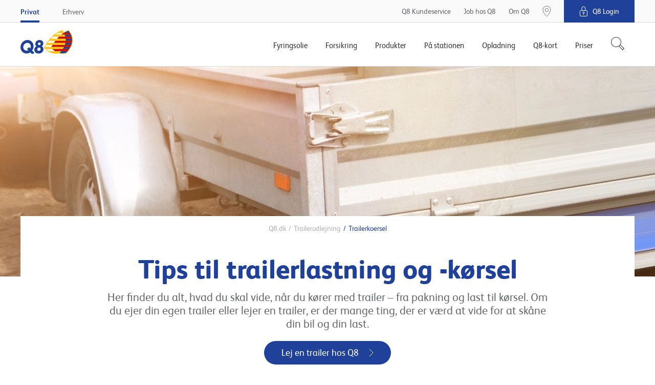

--- FILE ---
content_type: text/html; charset=utf-8
request_url: https://www.q8.dk/trailerudlejning/trailerkoersel/
body_size: 16782
content:

        <!DOCTYPE html>
        <html lang="da">
        <head>
            <meta charset="utf-8">
            <meta http-equiv="X-UA-Compatible" content="IE=edge, chrome=1">
            <meta name="theme-color" content="#fff" />
            <link rel="manifest" href="/manifest-q8.json" />
            <meta name="viewport" content="width=device-width, initial-scale=1, shrink-to-fit=no">

            

		        <meta property="og:url" content="https://www.q8.dk:443/trailerudlejning/trailerkoersel/" />
		        <meta property="og:image" content="https://www.q8.dk:443/~/media/q8/fb/q8-logo.png" />
			<meta name="twitter:title" content="Tips til trailerkørsel"/>
			<meta name="twitter:url" content="https://www.q8.dk:443/trailerudlejning/trailerkoersel/"/>
			<meta name="twitter:image" content="https://www.q8.dk:443/~/media/q8/fb/q8-logo.png"/>
			<meta name="searchTab" content="Consumer"/>
			<meta name="searchCategory" content="None"/>


            <link rel="canonical" href="https://www.q8.dk/trailerudlejning/trailerkoersel/"/>

            <link rel="shortcut icon" href="/Content/gfx/q8/q8.ico">

            

<title>Tips til trailerk&#248;rsel</title>

        <link rel="apple-touch-icon-precomposed" sizes="57x57" href="/Content/gfx/q8/browser/apple-touch-icon-57x57.png" />
        <link rel="apple-touch-icon-precomposed" sizes="114x114" href="/Content/gfx/q8/browser/apple-touch-icon-114x114.png" />
        <link rel="apple-touch-icon-precomposed" sizes="72x72" href="/Content/gfx/q8/browser/apple-touch-icon-72x72.png" />
        <link rel="apple-touch-icon-precomposed" sizes="144x144" href="/Content/gfx/q8/browser/apple-touch-icon-144x144.png" />
        <link rel="apple-touch-icon-precomposed" sizes="60x60" href="/Content/gfx/q8/browser/apple-touch-icon-60x60.png" />
        <link rel="apple-touch-icon-precomposed" sizes="120x120" href="/Content/gfx/q8/browser/apple-touch-icon-120x120.png" />
        <link rel="apple-touch-icon-precomposed" sizes="76x76" href="/Content/gfx/q8/browser/apple-touch-icon-76x76.png" />
        <link rel="apple-touch-icon-precomposed" sizes="152x152" href="/Content/gfx/q8/browser/apple-touch-icon-152x152.png" />
        <link rel="icon" type="image/png" href="/Content/gfx/q8/browser/favicon-196x196.png" sizes="196x196" />
        <link rel="icon" type="image/png" href="/Content/gfx/q8/browser/favicon-96x96.png" sizes="96x96" />
        <link rel="icon" type="image/png" href="/Content/gfx/q8/browser/favicon-32x32.png" sizes="32x32" />
        <link rel="icon" type="image/png" href="/Content/gfx/q8/browser/favicon-16x16.png" sizes="16x16" />
        <link rel="icon" type="image/png" href="/Content/gfx/q8/browser/favicon-128.png" sizes="128x128" />
        <meta name="application-name" content="&nbsp;" />
        <meta name="msapplication-TileColor" content="#FFFFFF" />
        <meta name="msapplication-TileImage" content="/Content/gfx/q8/browser/mstile-144x144.png" />
        <meta name="msapplication-square70x70logo" content="/Content/gfx/q8/browser/mstile-70x70.png" />
        <meta name="msapplication-square150x150logo" content="/Content/gfx/q8/browser/mstile-150x150.png" />
        <meta name="msapplication-wide310x150logo" content="/Content/gfx/q8/browser/mstile-310x150.png" />
        <meta name="msapplication-square310x310logo" content="/Content/gfx/q8/browser/mstile-310x310.png" />



<link href="/Content/assets/q8.fe3192fcda9ba2593d75.css" rel="stylesheet"  />            
            

                    <script id="CookieConsent" src="https://policy.app.cookieinformation.com/uc.js" data-culture="DA" type="text/javascript"></script>


            
            <!-- Flown tracking script start -->
<script>
    window.onerror = function (e, n, a, o, t) { var r = new XMLHttpRequest; return r.open("POST", "https://api.flown.dk/api/tracking/", !0), r.setRequestHeader("Content-Type", "application/json"), r.send(JSON.stringify({ flownTrackingID: "f2755ca2938843c9b917e67d97b9ac58", time: (new Date).getTime(), msg: e, error: t || "No error is available", ua: navigator.userAgent, page: window.location, url: n, lineNo: a, columnNo: o })), !1 };
</script>
<!-- Flown tracking script end -->
<!-- Flown SMT script start -->
<script>
// version: 1.7
if(performance&&performance.getEntriesByType){if(document.documentMode){document.onreadystatechange=function(){"complete"===document.readyState&&setTimeout(function(){var e=performance.getEntriesByType("navigation")[0];e&&upload({serverMeasurements:e,isAsync:!1})},100)};var origOpen=XMLHttpRequest.prototype.open;XMLHttpRequest.prototype.open=function(){this.addEventListener("load",function(){var e=performance.getEntries("resource").filter(function(e){return"xmlhttprequest"===e.initiatorType});e[e.length-1].name===this.responseURL&&-1===e[e.length-1].name.indexOf("serverTiming")&&upload({serverMeasurements:e[e.length-1],isAsync:!0})}),origOpen.apply(this,arguments)}}else if(PerformanceObserver){var syncData={};function truncate(e,t){return e.length>t?e.substr(0,t-1)+"&hellip;":e}var observer=new PerformanceObserver(function(e){e.getEntries().forEach(function(e){if(("xmlhttprequest"===e.initiatorType||"fetch"===e.initiatorType)&&-1===e.name.indexOf("serverTiming")){let t={serverMeasurements:e,isAsync:!0};e.duration>=2e3&&upload(t)}"navigation"===e.entryType&&(syncData.serverMeasurements=e,syncData.isAsync=!1,syncData.serverMeasurements.duration>=2500&&upload(syncData)),"first-contentful-paint"===e.name&&(syncData.FCP=e),"largest-contentful-paint"===e.entryType&&(syncData.LCP={duration:e.duration,element:e.element?truncate(e.element.outerHTML,350):"No Element was passed",entryType:e.entryType,id:e.id,loadTime:e.loadTime,name:e.name,renderTime:e.renderTime||e.startTime,size:e.size,startTime:e.startTime,url:e.url})})});observer.observe({entryTypes:["resource","largest-contentful-paint","paint","navigation"]})}function upload(e){var t={flownSMID:"fe41d5c0dc884954904aeb4700f8bfeb",ua:navigator.userAgent,page:window.location,data:e},n=new XMLHttpRequest;n.open("POST","https://api.flown.dk/api/serverTiming/",!0),n.setRequestHeader("Content-Type","application/json"),n.send(JSON.stringify(t))}}
</script>
<!-- Flown SMT script end -->

            
    <!-- Google Tag Manager -->
    <script>
    (function (w, d, s, l, i) {
        w[l] = w[l] || [];
        w[l].push({
            'gtm.start':
                new Date().getTime(),
            event: 'gtm.js'
        });
        var f = d.getElementsByTagName(s)[0],
            j = d.createElement(s),
            dl = l != 'dataLayer' ? '&l=' + l : '';
        j.async = true;
        j.src =
            'https://www.googletagmanager.com/gtm.js?id=' + i + dl;
        f.parentNode.insertBefore(j, f);
    })(window, document, 'script', 'dataLayer', 'GTM-NDHX4X');
    </script>
    <!-- End Google Tag Manager -->
    <!-- product specific GTM code-->
    <script>
        window.addEventListener('CookieInformationConsentGiven',
            function (event) {
                if (CookieInformation.getConsentGivenFor('cookie_cat_statistic') &&
                    CookieInformation.getConsentGivenFor('cookie_cat_marketing')) {
                    (function () {

                        // see Okq8.Shared.Web\Areas\Shared\Views\ProductCatalog\ProductPageMetaData.cshtml
                        if (window.productDataForGTM) {
                            var event = {
                                ecommerce: {
                                    detail: {
                                        products: [window.productDataForGTM]
                                    }
                                }
                            };
                            console.info('pushing to gtm. Product detail page', event);

                            window.dataLayer.push(event);
                        }

                    })();
                }
            },
            false);
    </script>

            


             

                <meta name="VIcurrentDateTime" content="636952369148893064" />

        </head>
        <body>

        

    <!-- Loading of Google Tag Manager if browser has JS disabled -->
    <noscript>
        <iframe src="//www.googletagmanager.com/ns.html?id=GTM-NDHX4X"
                height="0" width="0" style="display:none;visibility:hidden"></iframe>
    </noscript>


        


<div class="topContainer js-topContainer">
    <header class="primaryHeader js-header" role="banner">
        <div class="primaryHeader-mobileBar">
            <div class="wrapper primaryHeader-wrapper">
                <div class="primaryHeader-mobileBarInner">
                    <a class="primaryHeader-logo" target="_self" href="/">
                    <span class="u-hiddenVisually">Q8.dk</span>
                    </a>

                    <div class="primaryHeader-mobileBarBtnsWrapper">
                        <a href="/paa-stationen/find-tankstation/" class="primaryHeader-btn primaryHeader-btn--station btn btn--clean js-headerStationBtn">
                            <span class="primaryHeader-btnIcon primaryHeader-btnIcon--station"></span>
                            <span class="primaryHeader-btnText">Find n&#230;rmeste station</span>
                        </a>

                        <button type="button" class="primaryHeader-btn primaryHeader-btn--toggle btn btn--clean js-headerToggleBtn">
                            <span class="primaryHeader-btnIcon">
                                <span class="primaryHeader-hamburger">
                                    <span class="primaryHeader-hamburgerInner"></span>
                                </span>
                            </span>
                            <span class="primaryHeader-btnText">Menu</span>
                        </button>
                    </div>
                </div>
            </div>
        </div>
        <div class="primaryHeader-toggleContainer js-headerToggleContainer">
            <div class="primaryHeader-bottom js-navigation">
                <div class="wrapper primaryHeader-wrapper">
                    <div class="primaryHeader-bottomInner">
                        
                        <a href="/" class="primaryHeader-logo u-sm-hidden">
                            <span class="u-hiddenVisually">Q8.dk</span>
                        </a>
                        <nav class="primaryHeader-primaryNav primaryNavigation">

                                <div class="primaryHeader-primaryNavLink primaryNavigation-item js-navigationItem ">
                                    <div class="primaryNavigation-itemInner">
                                            <span class="primaryHeader-primaryNavLinkName js-navigationItemButton">Fyringsolie</span>
                                            <div role="menu" class="primaryNavigation-list primaryNavigation-list--dropdown primaryNavigation-list--nested js-navigationItemList ">
                                                <button class="btn btn--clean primaryNavigation-backButton u-hidden u-sm-block js-navigationBackButton">
                                                    &#8249; Tilbage
                                                </button>
                                                <div role="menuitem" class="primaryNavigation-link primaryNavigation-link--main  ">
                                                        <a  href="/bestil-fyringsolie/"
       target="_self">
        <span>Fyringsolie</span>
    </a>

                                                </div>
                                                        <div role="menuitem" class="primaryNavigation-link  ">
                                                                <a  href="/bestil-fyringsolie/"
       target="_self">
        <span>Bestil fyringsolie</span>
    </a>

                                                        </div>
                                                        <div role="menuitem" class="primaryNavigation-link  ">
                                                                <a  href="/bestil-fyringsolie/priser/"
       target="_blank">
        <span>Fyringsolie priser</span>
    </a>

                                                        </div>
                                                        <div role="menuitem" class="primaryNavigation-link  ">
                                                                <a  href="/bestil-fyringsolie/valg-af-fyringsolie/"
       target="_self">
        <span>Valg af fyringsolie</span>
    </a>

                                                        </div>
                                                        <div role="menuitem" class="primaryNavigation-link  ">
                                                                <a  href="/bestil-fyringsolie/oliefyret/"
       target="_self">
        <span>Oliefyr</span>
    </a>

                                                        </div>
                                                        <div role="menuitem" class="primaryNavigation-link  ">
                                                                <a  href="/bestil-fyringsolie/varmekonto/"
       target="_self">
        <span>Varmekonto</span>
    </a>

                                                        </div>
                                            </div>
                                    </div>
                                </div>
                                <div class="primaryHeader-primaryNavLink primaryNavigation-item js-navigationItem ">
                                    <div class="primaryNavigation-itemInner">
                                            <span class="primaryHeader-primaryNavLinkName js-navigationItemButton">Forsikring</span>
                                            <div role="menu" class="primaryNavigation-list primaryNavigation-list--dropdown primaryNavigation-list--nested js-navigationItemList ">
                                                <button class="btn btn--clean primaryNavigation-backButton u-hidden u-sm-block js-navigationBackButton">
                                                    &#8249; Tilbage
                                                </button>
                                                <div role="menuitem" class="primaryNavigation-link primaryNavigation-link--main  ">
                                                        <a  href="/forsikring/selvrisikodaekning-lowrisq/"
       target="_self">
        <span>Forsikring</span>
    </a>

                                                </div>
                                                        <div role="menuitem" class="primaryNavigation-link  ">
                                                                <a  href="/forsikring/selvrisikodaekning-lowrisq/bestil/"
       target="_blank">
        <span>Bestil LowRisQ forsikring</span>
    </a>

                                                        </div>
                                                        <div role="menuitem" class="primaryNavigation-link  ">
                                                                <a  href="/forsikring/selvrisikodaekning-lowrisq/selvrisikodaekningbil/"
       target="_self">
        <span>LowRisQ Bil</span>
    </a>

                                                        </div>
                                                        <div role="menuitem" class="primaryNavigation-link  ">
                                                                <a  href="/forsikring/selvrisikodaekning-lowrisq/selvrisikodaekningfoerer/"
       target="_self">
        <span>LowRisQ Fører</span>
    </a>

                                                        </div>
                                                        <div role="menuitem" class="primaryNavigation-link  ">
                                                                <a  href="/forsikring/selvrisikodaekning-lowrisq/selvrisikodaekningmotorcykel/"
       target="_self">
        <span>LowRisQ Motorcykel</span>
    </a>

                                                        </div>
                                            </div>
                                    </div>
                                </div>
                                <div class="primaryHeader-primaryNavLink primaryNavigation-item js-navigationItem ">
                                    <div class="primaryNavigation-itemInner">
                                            <span class="primaryHeader-primaryNavLinkName js-navigationItemButton">Produkter</span>
                                            <div role="menu" class="primaryNavigation-list primaryNavigation-list--dropdown primaryNavigation-list--nested js-navigationItemList ">
                                                <button class="btn btn--clean primaryNavigation-backButton u-hidden u-sm-block js-navigationBackButton">
                                                    &#8249; Tilbage
                                                </button>
                                                <div role="menuitem" class="primaryNavigation-link primaryNavigation-link--main  ">
                                                        <a  href="/produkter/"
       target="_self">
        <span>Produkter</span>
    </a>

                                                </div>
                                                        <div role="menuitem" class="primaryNavigation-link  ">
                                                                <a  href="/produkter/bilprodukter/"
       target="_self">
        <span>Bilprodukter</span>
    </a>

                                                        </div>
                                                        <div role="menuitem" class="primaryNavigation-link  ">
                                                                <a  href="/produkter/brands/"
       target="_self">
        <span>Brands</span>
    </a>

                                                        </div>
                                                        <div role="menuitem" class="primaryNavigation-link  ">
                                                                <a  href=""
       target="_self">
        <span>Viskerblade</span>
    </a>

                                                        </div>
                                                        <div role="menuitem" class="primaryNavigation-link  ">
                                                                <a  href="/erhverv/smoreskemaer/"
       target="_blank">
        <span>Olie</span>
    </a>

                                                        </div>
                                                        <div role="menuitem" class="primaryNavigation-link  ">
                                                                <a  href="/produkter/bilprodukter/koler-og-sprinklervaeske/"
       target="_self">
        <span>Køler- og sprinklervæske</span>
    </a>

                                                        </div>
                                                        <div role="menuitem" class="primaryNavigation-link  ">
                                                                <a  href=""
       target="_self">
        <span>Autopærer</span>
    </a>

                                                        </div>
                                            </div>
                                    </div>
                                </div>
                                <div class="primaryHeader-primaryNavLink primaryNavigation-item js-navigationItem ">
                                    <div class="primaryNavigation-itemInner">
                                            <span class="primaryHeader-primaryNavLinkName js-navigationItemButton">På stationen</span>
                                            <div role="menu" class="primaryNavigation-list primaryNavigation-list--dropdown primaryNavigation-list--nested js-navigationItemList ">
                                                <button class="btn btn--clean primaryNavigation-backButton u-hidden u-sm-block js-navigationBackButton">
                                                    &#8249; Tilbage
                                                </button>
                                                <div role="menuitem" class="primaryNavigation-link primaryNavigation-link--main  ">
                                                        <a  href="/paa-stationen/"
       target="_self">
        <span>På stationen</span>
    </a>

                                                </div>
                                                        <div role="menuitem" class="primaryNavigation-link  ">
                                                                <a  href="/paa-stationen/find-tankstation/"
       target="_blank">
        <span>Find tankstation</span>
    </a>

                                                        </div>
                                                        <div role="menuitem" class="primaryNavigation-link  ">
                                                                <a  href="/paa-stationen/starbucks/"
       target="_blank">
        <span>Starbucks hos Q8</span>
    </a>

                                                        </div>
                                                        <div role="menuitem" class="primaryNavigation-link  ">
                                                                <a  href="/paa-stationen/butikken/bagvaerk/"
       target="_blank">
        <span>Friskt bagværk hver dag</span>
    </a>

                                                        </div>
                                                        <div role="menuitem" class="primaryNavigation-link  ">
                                                                <a  href="/paa-stationen/butikken/bestil-online/"
       target="_self">
        <span>Bestil butiksvarer online</span>
    </a>

                                                        </div>
                                                        <div role="menuitem" class="primaryNavigation-link  ">
                                                                <a  href="/paa-stationen/bilvask/"
       target="_self">
        <span>Bilvask</span>
    </a>

                                                        </div>
                                                        <div role="menuitem" class="primaryNavigation-link  ">
                                                                <a  href="/paa-stationen/butikken/"
       target="_self">
        <span>Mad og drikke</span>
    </a>

                                                        </div>
                                                        <div role="menuitem" class="primaryNavigation-link  ">
                                                                <a  href="/paa-stationen/butikken/plantebaserede-maaltider/"
       target="_self">
        <span>Plantebaserede måltider</span>
    </a>

                                                        </div>
                                                        <div role="menuitem" class="primaryNavigation-link  ">
                                                                <a  href="/paa-stationen/braendstof/"
       target="_self">
        <span>Brændstof</span>
    </a>

                                                        </div>
                                                        <div role="menuitem" class="primaryNavigation-link  ">
                                                                <a  href="/opladning-elbil/ladestationer/"
       target="_self">
        <span>Ladestationer</span>
    </a>

                                                        </div>
                                                        <div role="menuitem" class="primaryNavigation-link  ">
                                                                <a  href="/paa-stationen/bilvask/abonnement/"
       target="_self">
        <span>Bilvask på abonnement</span>
    </a>

                                                        </div>
                                                        <div role="menuitem" class="primaryNavigation-link  ">
                                                                <a  href="/paa-stationen/bilpleje/"
       target="_self">
        <span>Bilpleje</span>
    </a>

                                                        </div>
                                                        <div role="menuitem" class="primaryNavigation-link  ">
                                                                <a  href="/paa-stationen/q8-app/"
       target="_blank">
        <span>Q8-appen</span>
    </a>

                                                        </div>
                                                        <div role="menuitem" class="primaryNavigation-link  ">
                                                                <a  href="/paa-stationen/trailerudlejning/"
       target="_self">
        <span>Lej en trailer</span>
    </a>

                                                        </div>
                                            </div>
                                    </div>
                                </div>
                                <div class="primaryHeader-primaryNavLink primaryNavigation-item js-navigationItem ">
                                    <div class="primaryNavigation-itemInner">
                                            <span class="primaryHeader-primaryNavLinkName js-navigationItemButton">Opladning</span>
                                            <div role="menu" class="primaryNavigation-list primaryNavigation-list--dropdown primaryNavigation-list--nested js-navigationItemList ">
                                                <button class="btn btn--clean primaryNavigation-backButton u-hidden u-sm-block js-navigationBackButton">
                                                    &#8249; Tilbage
                                                </button>
                                                <div role="menuitem" class="primaryNavigation-link primaryNavigation-link--main  ">
                                                        <a  href="/opladning-elbil/"
       target="_self">
        <span>Opladning</span>
    </a>

                                                </div>
                                                        <div role="menuitem" class="primaryNavigation-link  ">
                                                                <a  href="/opladning-elbil/bestil-ladeboks/"
       target="_blank">
        <span>Køb eller lej din ladeboks</span>
    </a>

                                                        </div>
                                                        <div role="menuitem" class="primaryNavigation-link  ">
                                                                <a  href="/opladning-elbil/opsaetning-af-ladestander/"
       target="_blank">
        <span>Sådan opsætter vi din ladeboks</span>
    </a>

                                                        </div>
                                                        <div role="menuitem" class="primaryNavigation-link  ">
                                                                <a  href="/opladning-elbil/app-download/"
       target="_blank">
        <span>Hent appen Q8 Opladning</span>
    </a>

                                                        </div>
                                                        <div role="menuitem" class="primaryNavigation-link  ">
                                                                <a  href="/opladning-elbil/ladeboks-til-elbil-hjemme/"
       target="_self">
        <span>Ladeboks hjemme</span>
    </a>

                                                        </div>
                                                        <div role="menuitem" class="primaryNavigation-link  ">
                                                                <a  href="/opladning-elbil/opladning-af-elbil-uden-abonnement/"
       target="_self">
        <span>Oplad uden abonnement</span>
    </a>

                                                        </div>
                                                        <div role="menuitem" class="primaryNavigation-link  ">
                                                                <a  href="/opladning-elbil/ladestationer/"
       target="_blank">
        <span>Ladestationer</span>
    </a>

                                                        </div>
                                                        <div role="menuitem" class="primaryNavigation-link  ">
                                                                <a  href="/opladning-elbil/alt-om-elbiler/"
       target="_self">
        <span>Overvejer du elbil?</span>
    </a>

                                                        </div>
                                                        <div role="menuitem" class="primaryNavigation-link  ">
                                                                <a  href="/opladning-elbil/alt-om-opladning/"
       target="_self">
        <span>Opladning af elbil</span>
    </a>

                                                        </div>
                                            </div>
                                    </div>
                                </div>
                                <div class="primaryHeader-primaryNavLink primaryNavigation-item js-navigationItem ">
                                    <div class="primaryNavigation-itemInner">
                                            <span class="primaryHeader-primaryNavLinkName js-navigationItemButton">Q8-kort</span>
                                            <div role="menu" class="primaryNavigation-list primaryNavigation-list--dropdown primaryNavigation-list--nested js-navigationItemList ">
                                                <button class="btn btn--clean primaryNavigation-backButton u-hidden u-sm-block js-navigationBackButton">
                                                    &#8249; Tilbage
                                                </button>
                                                <div role="menuitem" class="primaryNavigation-link primaryNavigation-link--main  ">
                                                        <a  href="/q8-kundekort/"
       target="_self">
        <span>Q8-kort</span>
    </a>

                                                </div>
                                                        <div role="menuitem" class="primaryNavigation-link  ">
                                                                <a  href="https://www.q8.dk/q8-kundekort/bestil-q8-kundekort/#/?cmpid=8310"
       target="_self">
        <span>Bestil Q8 Kundekort</span>
    </a>

                                                        </div>
                                                        <div role="menuitem" class="primaryNavigation-link  ">
                                                                <a  href="/q8-kundekort/dit-q8-kundekort/"
       target="_blank">
        <span>Dit Q8 Kundekort</span>
    </a>

                                                        </div>
                                                        <div role="menuitem" class="primaryNavigation-link  ">
                                                                <a  href="/q8-login/"
       target="_self">
        <span>Q8 login</span>
    </a>

                                                        </div>
                                                        <div role="menuitem" class="primaryNavigation-link  ">
                                                                <a  href="/q8-kundekort/dit-q8-kundekort/kortservices/"
       target="_self">
        <span>Faktureringsdage & betaling</span>
    </a>

                                                        </div>
                                                        <div role="menuitem" class="primaryNavigation-link  ">
                                                                <a  href="/q8-kundekort/dit-q8-kundekort/aaop/"
       target="_self">
        <span>ÅOP</span>
    </a>

                                                        </div>
                                            </div>
                                    </div>
                                </div>
                                <div class="primaryHeader-primaryNavLink primaryNavigation-item js-navigationItem ">
                                    <div class="primaryNavigation-itemInner">
    <a class="primaryHeader-primaryNavLinkName" href="/priser/"
       target="_self">
        <span>Priser</span>
    </a>
                                    </div>
                                </div>
                        </nav>
                            <div class="js-headerSearch primaryHeader-searchWrapper">
                                <button type="button" class="btn btn--clean primaryHeader-secondaryNavLink--search" aria-label="S&#248;g">
                                    <span class="primaryHeader-searchIcon">
                                        <svg width="27" height="27" fill="#333" xmlns="http://www.w3.org/2000/svg"><path fill-rule="evenodd" clip-rule="evenodd" d="M3.709 16.428c-3.49-3.505-3.49-9.188 0-12.694a8.91 8.91 0 0112.639 0c3.437 3.452 3.49 9.016.157 12.532l-.319.32A8.91 8.91 0 013.71 16.43zm11.576 2.123a9.907 9.907 0 01-12.282-1.414c-3.88-3.897-3.88-10.215 0-14.111a9.905 9.905 0 0114.05 0c3.295 3.308 3.792 8.363 1.492 12.198l7.191 7.223.353.354-.353.355-2.58 2.591-.353.355-.353-.355-7.165-7.196zm1.598-1.247l-.714.718 6.634 6.663 1.875-1.884-6.634-6.662-.824.827a10.272 10.272 0 01-.337.338z" /></svg>
                                    </span>
                                </button>
                                <div class="primaryHeader-search u-sm-hidden" aria-hidden="true">
                                    <div class="wrapper primaryHeader-wrapper">
                                        <form method="GET" action="/soeg/" class="js-headerSearchForm">
                                            <img src="/Content/gfx/shared/sharedTemplates/utility-icons/other/icon-search-big-grey.svg"
                                                 alt=""
                                                 width="43"
                                                 height="43">
                                            <input type="search"
                                                   autocomplete="off"
                                                   name="q"
                                                   class="primaryHeader-searchInput js-headerSearchInput"
                                                   placeholder="Indtast s&#248;geord"
                                                   aria-label="S&#248;g"
                                                   required>
                                            <div class="search-as-you-type-results" data-zeroSearchLabel="Din s&#248;gning gav ingen resultater" data-seeAllResultsLabel="Se alle resultater">
                                                <ul></ul>
                                            </div>
                                        </form>
                                        <div class="primaryHeader-search-links">
                                                <ul>
                                                    <li class="headline" id="Mestsøgte">
                                                        
                                                        Mest søgte
                                                    </li>
                                                        <li>
                                                            <a href="/erhverv/smoreskemaer/" target="Custom">
                                                            <span>
                                                                Smøreskema
                                                            </span>
                                                            </a>
                                                        </li>
                                                        <li>
                                                            <a href="https://www.q8.dk/paa-stationen/braendstof/">
                                                            <span>
                                                                GoEasy
                                                            </span>
                                                            </a>
                                                        </li>
                                                        <li>
                                                            <a href="https://www.q8.dk/trailerudlejning/">
                                                            <span>
                                                                Trailerudlejning
                                                            </span>
                                                            </a>
                                                        </li>
                                                        <li>
                                                            <a href="https://www.q8.dk/job-hos-q8/">
                                                            <span>
                                                                Job hos Q8
                                                            </span>
                                                            </a>
                                                        </li>
                                                        <li>
                                                            <a href="https://www.q8.dk/paa-stationen/starbucks/">
                                                            <span>
                                                                Kaffe
                                                            </span>
                                                            </a>
                                                        </li>
                                                </ul>
                                                <ul>
                                                    <li class="headline" id="Genveje">
                                                        
                                                        Genveje
                                                    </li>
                                                        <li>
                                                            <a href="https://www.q8.dk/bestil-fyringsolie/">
                                                            <span>
                                                                Bestil fyringsolie
                                                            </span>
                                                            </a>
                                                        </li>
                                                        <li>
                                                            <a href="https://www.q8.dk/paa-stationen/find-tankstation/">
                                                            <span>
                                                                Find station
                                                            </span>
                                                            </a>
                                                        </li>
                                                        <li>
                                                            <a href="https://www.q8.dk/forsikring/selvrisikodaekning-lowrisq/">
                                                            <span>
                                                                LowRisQ forsikring
                                                            </span>
                                                            </a>
                                                        </li>
                                                        <li>
                                                            <a href="https://www.q8.dk/q8-kundekort/">
                                                            <span>
                                                                Q8 Kundekort
                                                            </span>
                                                            </a>
                                                        </li>
                                                        <li>
                                                            <a href="https://www.q8.dk/paa-stationen/tilbud/">
                                                            <span>
                                                                Månedens tilbud
                                                            </span>
                                                            </a>
                                                        </li>
                                                </ul>
                                                <ul>
                                                    <li class="headline" id="Fåsvarpådinespørgsmål">
                                                                <span class="icon icon-headset icon--grey"></span>

                                                        Få svar på dine spørgsmål
                                                    </li>
                                                        <li>
                                                            <a href="https://www.q8.dk/q8-kundeservice/#/dit-q8-kort/spaerring-af-dit-q8-kort">
                                                            <span>
                                                                Hvordan spærrer jeg mit kort
                                                            </span>
                                                            </a>
                                                        </li>
                                                        <li>
                                                            <a href="https://www.q8.dk/q8-kundeservice/#/dit-q8-kort/nyt-q8-kort">
                                                            <span>
                                                                Hvor bestiller jeg en ny version af mit Q8 kort?
                                                            </span>
                                                            </a>
                                                        </li>
                                                        <li>
                                                            <a href="https://www.q8.dk/q8-kundeservice/#/dit-q8-kort/din-faktura">
                                                            <span>
                                                                Hvor kan jeg se min faktura og kontoudtog? 
                                                            </span>
                                                            </a>
                                                        </li>
                                                        <li>
                                                            <a href="https://www.q8.dk/q8-kundeservice/#/dit-q8-kort/din-pinkode">
                                                            <span>
                                                                Kan jeg selv vælge min pinkode?
                                                            </span>
                                                            </a>
                                                        </li>
                                                        <li>
                                                            <a href="https://www.q8.dk/q8-kundeservice/#/q8-lowrisq-forsikring/generelt-om-q8-lowrisq-forsikring">
                                                            <span>
                                                                Hvad er en Q8 LowRisQ Forsikring?
                                                            </span>
                                                            </a>
                                                        </li>
                                                </ul>
                                        </div>
                                    </div>
                                </div>
                            </div>
                        <nav class="primaryHeader-secondaryNav primaryHeader-secondaryNav--service u-hidden u-sm-flex">
    <a class="primaryHeader-secondaryNavLink primaryHeader-secondaryNavItem" href="/q8-kundeservice/"
       target="_self">
        <span>Q8 Kundeservice</span>
    </a>
    <a class="primaryHeader-secondaryNavLink primaryHeader-secondaryNavItem" href="/job-hos-q8/"
       target="_self">
        <span>Job hos Q8</span>
    </a>
    <a class="primaryHeader-secondaryNavLink primaryHeader-secondaryNavItem" href="/om-q8/"
       target="_self">
        <span>Om Q8</span>
    </a>
                        </nav>
                    </div>
                </div>
            </div>
            <div class="primaryHeader-top">
                    <div class="primaryHeader-search js-headerSearch" aria-hidden="true">
                        <div class="wrapper primaryHeader-wrapper">
                            <form method="GET" action="/soeg/" class="js-headerSearchForm">
                                <input type="search"
                                       autocomplete="off"
                                       name="q"
                                       class="primaryHeader-searchInput js-headerSearchInput"
                                       placeholder="Indtast s&#248;geord"
                                       aria-label="S&#248;g"
                                       required>
                            </form>
                        </div>
                    </div>
                <div class="wrapper primaryHeader-wrapper">
                    <div class="primaryHeader-topInner">
                            <nav class="primaryHeader-secondaryNav">
<a href="/" class="primaryHeader-secondaryNavLink primaryHeader-secondaryNavLink--department is-active" data-id="{7A173CB0-3F2F-4CAF-9B7F-AA5B3C741A98}" target="_self">Privat</a><a href="/erhverv/" class="primaryHeader-secondaryNavLink primaryHeader-secondaryNavLink--department" data-id="{30C7856D-B002-43BF-A406-652CDF22B66C}" target="_self">Erhverv</a>                            </nav>

                        <nav class="primaryHeader-secondaryNav primaryHeader-secondaryNav--service u-sm-hidden">
    <a class="primaryHeader-secondaryNavLink primaryHeader-secondaryNavItem" href="/q8-kundeservice/"
       target="_self">
        <span>Q8 Kundeservice</span>
    </a>
    <a class="primaryHeader-secondaryNavLink primaryHeader-secondaryNavItem" href="/job-hos-q8/"
       target="_self">
        <span>Job hos Q8</span>
    </a>
    <a class="primaryHeader-secondaryNavLink primaryHeader-secondaryNavItem" href="/om-q8/"
       target="_self">
        <span>Om Q8</span>
    </a>

                                <a href="/paa-stationen/find-tankstation/" target="_self" class="primaryHeader-secondaryNavLink primaryHeader-secondaryNavLink--pin primaryHeader-secondaryNavItem primaryHeader-secondaryNavItem--noMargin u-sm-hidden">
                                    <img src="/Content/gfx/shared/sharedTemplates/utility-icons/other/icon-pin-desktop.svg" height="22">
                                </a>
                        </nav>
                            <div class="login primaryHeader-secondaryNavItem primaryHeader-secondaryNavItem--noMargin primaryHeader-secondaryNavItem--marginLeft">
                                <span class="login-header">
                                    <img src="/Content/gfx/shared/sharedTemplates/utility-icons/other/icon-lock-white.svg" alt="" class="login-icon">
                                    Q8 Login
                                </span>
                                <nav class="login-nav">
                                        <a href="https://erhverv.q8.dk" class="login-navLink" target="_blank">Log ind Erhverv</a>
                                        <a href="https://mit.q8.dk" class="login-navLink" target="_blank">Log ind Privat</a>
                                        <a href="https://iaccount.q8.com/ids/login.aspx" class="login-navLink" target="_blank">iAccount - IDS</a>
                                </nav>
                            </div>

                    </div>
                </div>
            </div>
        </div>
    </header>

    
</div>







<script type="application/ld+json">
    {
    "@context": "https://schema.org",
    "@type": "WebSite",
    "url": "https://www.q8.dk/",
    "potentialAction": {
    "@type": "SearchAction",
    "target": "https://www.q8.dk/soeg/#/?q={search_term_string}",
    "query-input": "required name=search_term_string"
    }
    }
</script>

        <main class="mainContainer" role="main">
            



            <!-- If <c>Model.Item</c> is <c>null</c> the rendering data source is missing (not published).
     This especially happens when a content editor sets a SharedTemplates module as not publishable, even though this module is part of the final page layout.
     To prevent a fatal page error, we just omit showing the content of this module to the end-user all together -->
    <!-- Start rendering: base content -->
            <article 
                class="shared-module hero-image columns-one"
                style="background-image: url(&#39;/~/media/hero-17/50slapvogn52slapvognmatthero.jpg?la=da&#39;)" data-expandButtonColorClass=""  
                data-paroller-factor=0.3
            >
                <div class="inside-wrapper">
                    <div class="crate-container">
                        <!-- Start placeholder: crates -->
                        
                        <!-- End placeholder: crates -->
                    </div>
                </div>
            </article>
    <!-- End rendering: base content -->
<!-- If <c>Model.Item</c> is <c>null</c> the rendering data source is missing (not published).
     This especially happens when a content editor sets a SharedTemplates module as not publishable, even though this module is part of the final page layout.
     To prevent a fatal page error, we just omit showing the content of this module to the end-user all together -->
    <!-- Start rendering: base content -->
            <article 
                class="shared-module no-height clean clean-bottom columns-one bg-color-white"
                style="" data-expandButtonColorClass=""  
                
            >
                <div class="inside-wrapper">
                    <div class="crate-container">
                        <!-- Start placeholder: crates -->
                        
    <!-- Start rendering: MainContent -->
    <div class="crate center-text hero-top horizontal-divider"
         style=""
         
         campaignTrackingId="">

            <ul class="breadcrumb">
                <li class="u-inlineBlock ">

                    <a class="btn--clean" href="/">
                        <span class="u-sm-hidden">Q8.dk</span>
                            <span class="u-hidden u-sm-inlineBlock">...</span>
                    </a>

                        <a class="wide-click u-hidden u-sm-inlineBlock" href="/"></a>

                    <span >/</span>
                </li>
                <li class="u-inlineBlock ">

                    <a class="btn--clean" href="/trailerudlejning/">
                        <span >Trailerudlejning</span>
                    </a>


                    <span class="blue">/</span>
                </li>


                <li class="u-inlineBlock">
                    <p>Trailerkoersel</p>
                </li>
            </ul>

        <div class="crate-content bg-color-white">
            <div class="image-wrapper u-flexOrderFirst">
                

<div class="image  empty">
</div>
            </div>

            
    <div class="text   clean-bottom ">
        
    <div class="headline">
<h1>Tips til trailerlastning og -kørsel</h1>                        <h4>Her finder du alt, hvad du skal vide, når du kører med trailer – fra pakning og last til kørsel. Om du ejer din egen trailer eller lejer en trailer, er der mange ting, der er værd at vide for at skåne din bil og din last.</h4>    </div>

        
    </div>


                <div class="bottom-wrapper u-textCenter">
                    

<a class="btn btn-primary" target="_self" href="/trailerudlejning/">Lej en trailer hos Q8</a>

                </div>

        </div>
    </div>
    <!-- End rendering: MainContent -->



                        <!-- End placeholder: crates -->
                    </div>
                </div>
            </article>
    <!-- End rendering: base content -->
<!-- If <c>Model.Item</c> is <c>null</c> the rendering data source is missing (not published).
     This especially happens when a content editor sets a SharedTemplates module as not publishable, even though this module is part of the final page layout.
     To prevent a fatal page error, we just omit showing the content of this module to the end-user all together -->
    <!-- Start rendering: base content -->
            <article 
                class="shared-module no-height clean-top clean-bottom columns-one narrow-grid bg-color-light-grey"
                style="" data-expandButtonColorClass=""  
                
            >
                <div class="inside-wrapper">
                    <div class="crate-container">
                        <!-- Start placeholder: crates -->
                        
    <!-- Start rendering: MainContent -->
    <div class="crate center-crate center-text"
         style=""
         
         campaignTrackingId="">


        <div class="crate-content">
            <div class="image-wrapper u-flexOrderFirst">
                

<div class="image  empty">
</div>
            </div>

            
    <div class="text    ">
        
    <div class="headline">
        <h2>Ofte stillede spørgsmål</h2>                    </div>

        <p>Vi har samlet en kort liste med sp&oslash;rgsm&aring;l og svar, der giver dig et godt overblik i forhold til sikker k&oslash;rsel med trailer.&nbsp;</p>

    </div>



        </div>
    </div>
    <!-- End rendering: MainContent -->


<!-- Start rendering: Accordion -->
<div class="crate accordion">
    <ul class="crate-content">
        <!-- Start rendering: AccordionElement -->
<li class="accordion-item">
    <button aria-expanded="false" aria-controls="hvor-hurtigt">Hvor hurtigt m&#229; jeg k&#248;re med trailer? </button>
    <div id="hvor-hurtigt" class="accordion-item-content">
        <p><p>N&aring;r du k&oslash;rer med anh&aelig;nger (trailer) p&aring; bilen, s&aring; g&aelig;lder der andre fartgr&aelig;nser, end n&aring;r du k&oslash;rer rundt p&aring; normal vis uden anh&aelig;nger. Det er selvf&oslash;lgelig for din egen og medbilisters skyld.&nbsp;<br>
Du skal is&aelig;r bide m&aelig;rke i, at hastighederne for k&oslash;rsel med trailer er lavere p&aring; motorvejene.&nbsp;</p>
<p><strong>Fra januar 2020 g&aelig;lder disse fartgr&aelig;nser for k&oslash;rsel med anh&aelig;nger:</strong></p>
<ul>
    <li><strong>Motortrafikvej og landevej:</strong> 80 km/t.</li>
    <li><strong>Motorvej:</strong> 80 km/t</li>
    <li><strong>I byomr&aring;der:</strong> 50 km/t</li>
</ul>
<p>Er der omr&aring;der, hvor man lokalt har fastsat lavere fartgr&aelig;nser, skal du naturligvis f&oslash;lge disse gr&aelig;nser &ndash; b&aring;de med og uden anh&aelig;nger.&nbsp;</p>
<p>&nbsp;</p>
<p><strong>Vi opfordrer til, at du altid tjekker den g&aelig;ldende lovgivning om trailerk&oslash;rsel, f&oslash;r du lejer en trailer.</strong></p></p>
    </div>
</li>
<!-- End rendering: AccordionElement --><!-- Start rendering: AccordionElement -->
<li class="accordion-item">
    <button aria-expanded="false" aria-controls="hvad-maa-jeg-koere-med">Hvad m&#229; jeg k&#248;re med i en trailer? </button>
    <div id="hvad-maa-jeg-koere-med" class="accordion-item-content">
        <p><p>N&aring;r du lejer en trailer hos os, m&aring; du i princippet transportere, hvad du har lyst til. Du skal naturligvis f&oslash;lge lovgivningen, og din last ikke &oslash;del&aelig;gger elementer p&aring; udlejningstraileren. Vi vil derfor anbefale, at du for eksempel grundigt forsegler alle flydende v&aelig;sker, som maling og lign.</p>
<p>Husk at pakke trailer-indholdet omhyggeligt, s&aring; dine ting ikke v&aelig;lter rundt og bliver &oslash;delagt, n&aring;r du k&oslash;rer.</p>
<p>&nbsp;</p>
<p><strong>Vi opfordrer til, at du altid tjekker den g&aelig;ldende lovgivning om trailerk&oslash;rsel, f&oslash;r du lejer en trailer.</strong></p></p>
    </div>
</li>
<!-- End rendering: AccordionElement --><!-- Start rendering: AccordionElement -->
<li class="accordion-item">
    <button aria-expanded="false" aria-controls="hvor-stor-en-trailer">Hvor stor en trailer m&#229; jeg k&#248;re med?</button>
    <div id="hvor-stor-en-trailer" class="accordion-item-content">
        <p><p>En trailer m&aring; <strong>h&oslash;jest v&aelig;re 255 cm bred</strong> (vores udlejningstrailere har bredde mellem 128 cm op til 159 cm). Den m&aring; dog h&oslash;jest v&aelig;re 70 cm bredere end din bil &ndash; 35 cm p&aring; hver side af bilen.</p>
<p>En trailer/anh&aelig;nger til personbil m&aring; maksimum v&aelig;re <strong>12 meter lang</strong> &ndash; inklusiv din last. Og den samlede l&aelig;ngde af din bil + trailer m&aring; ikke overskride 18,75 meter.</p>
<p>H&oslash;jden p&aring; din last og traileren m&aring; maksimum v&aelig;re <strong>4 meter m&aring;lt fra jorden</strong>.&nbsp;</p>
<p>&nbsp;</p>
<p><strong>Vi opfordrer til, at du altid tjekker den g&aelig;ldende lovgivning om trailerk&oslash;rsel, f&oslash;r du lejer en trailer.</strong></p></p>
    </div>
</li>
<!-- End rendering: AccordionElement --><!-- Start rendering: AccordionElement -->
<li class="accordion-item">
    <button aria-expanded="false" aria-controls="hvilken-trailertype">Hvilken trailer m&#229; jeg k&#248;re med? </button>
    <div id="hvilken-trailertype" class="accordion-item-content">
        <p><p>Har du et almindeligt B-K&oslash;rekort, m&aring; du altid k&oslash;re med trailers med en v&aelig;gt p&aring; 750 kg eller derunder. Du m&aring; ogs&aring; k&oslash;re med enhver anden trailer, hvis bilens og trailerens tilladte totalv&aelig;gt samlet ikke overstiger 3.500 kg. </p>
<p>Det er muligt at udvide sit almindelige k&oslash;rekort til et B+ k&oslash;rekort, hvoraf det samlede vogntog m&aring; v&aelig;re op til 4250 kg, uanset trailerens v&aelig;gt.</p>
<p>&Oslash;nsker du at k&oslash;re med trailer over B-k&oslash;rekortets og B+ -k&oslash;rekortets begr&aelig;nsning, skal du have et trailerk&oslash;rekort (B/E). I dette tilf&aelig;lde kan du k&oslash;re med et samlet vogntog p&aring; 7.000 kg, hvoraf trailerens v&aelig;gt ikke m&aring; overstige 3.500 kg.</p>
<p>&nbsp;</p>
<p><strong>Vi opfordrer til, at du altid tjekker den g&aelig;ldende lovgivning om trailerk&oslash;rsel, f&oslash;r du lejer en trailer.</strong></p></p>
    </div>
</li>
<!-- End rendering: AccordionElement --><!-- Start rendering: AccordionElement -->
<li class="accordion-item">
    <button aria-expanded="false" aria-controls="hvor-stor-en-last">Hvor langt m&#229; lasten stikke ud over trailerkanten?</button>
    <div id="hvor-stor-en-last" class="accordion-item-content">
        <p><p>Der er er ikke specifikke regler for, hvor langt din last m&aring; stikke ud over trailerkanten. Men der er regler for, hvordan du g&oslash;r andre bilister opm&aelig;rksom, at lasten stikker ud over kanten.&nbsp;</p>
<p>Stikker noget af lasten <strong>en meter ud fra trailerkanten</strong>, skal du markere de l&aelig;ngste ting med fx en lys klud eller p&aring; anden vis tydeligg&oslash;re, hvor langt lasten stikker ud.</p>
<p>K&oslash;rer du med lasten i m&oslash;rke skal du oplyse lasten med en lygte, der lyser r&oslash;dt, s&aring; bilister kan se, lasten stikker bagud.</p>
<p>Stikker lasten mere end <strong>to meter ud fra bagkanten</strong> skal du stadig markere lasten og bruge lygte. Men du skal yderligere have en medpassager med, som kan guide dig i fx vejkryds og andre mere vanskelige omr&aring;der og samtidig advare andre bilister.&nbsp; &nbsp;</p>
<p>&nbsp;</p>
<p><strong>Vi opfordrer til, at du altid tjekker den g&aelig;ldende lovgivning om trailerk&oslash;rsel, f&oslash;r du lejer en trailer.</strong></p></p>
    </div>
</li>
<!-- End rendering: AccordionElement -->
    </ul>
</div>
<!-- End rendering: Accordion -->

                        <!-- End placeholder: crates -->
                    </div>
                </div>
            </article>
    <!-- End rendering: base content -->
<!-- If <c>Model.Item</c> is <c>null</c> the rendering data source is missing (not published).
     This especially happens when a content editor sets a SharedTemplates module as not publishable, even though this module is part of the final page layout.
     To prevent a fatal page error, we just omit showing the content of this module to the end-user all together -->
    <!-- Start rendering: base content -->
            <article 
                class="shared-module no-height clean-top columns-three equal-height"
                style="background-image: url(&#39;/~/media/backgrounds/baggrundsfoto_ii.jpg?la=da&#39;)" data-expandButtonColorClass=""  
                
            >
                <div class="inside-wrapper">
                    <div class="crate-container">
                        <!-- Start placeholder: crates -->
                        
    <!-- Start rendering: MainContent -->
    <div class="crate column-wide"
         style=""
         
         campaignTrackingId="">


        <div class="crate-content">
            <div class="image-wrapper u-flexOrderFirst">
                

<div class="image  empty">
</div>
            </div>

            
    <div class="text   clean-bottom no-width">
        
    <div class="headline">
        <h2>Pak traileren smart</h2>                    </div>

        <p>Pak s&aring; let som muligt, n&aring;r du k&oslash;rer en trailer. S&oslash;rg for, at du har stropper, handsker og alt andet v&aelig;rkt&oslash;j til f.eks. v&aelig;re i stand til at l&oslash;sne st&oslash;ttehjulet.&nbsp;</p>
    </div>



        </div>
    </div>
    <!-- End rendering: MainContent -->



    <!-- Start rendering: MainContent -->
    <div class="crate "
         style=""
         
         campaignTrackingId="">


        <div class="crate-content bg-color-light-grey">
            <div class="image-wrapper u-flexOrderFirst">
                

<div class="image  empty">
</div>
            </div>

            
    <div class="text    ">
        
    <div class="headline">
                <h3>Kugletryk</h3>            </div>

        <p>Det er vigtigt at have kugletrykket for &oslash;je. Et for h&oslash;jt kugletryk nedtrykker bagenden af ​​bilen, hvilket betyder, at dine forhjul f&aring;r d&aring;rligere f&aelig;ste. Dette vil s&aelig;rligt v&aelig;re et problem for forhjulsdrevne biler. For lavt kugletryk f&aring;r den bageste del til at l&oslash;ftes, og hvilket is&aelig;r er et problem for baghjulstr&aelig;kkende biler.</p>
    </div>



        </div>
    </div>
    <!-- End rendering: MainContent -->



    <!-- Start rendering: MainContent -->
    <div class="crate "
         style=""
         
         campaignTrackingId="">


        <div class="crate-content bg-color-light-grey">
            <div class="image-wrapper u-flexOrderFirst">
                

<div class="image  empty">
</div>
            </div>

            
    <div class="text    ">
        
    <div class="headline">
                <h3>Lastsikring </h3>            </div>

        <p>Hvis du ofte k&oslash;rer med trailer, er det godt at investere i nogle gode stropper, net, skridsikre m&aring;tter, l&aring;sest&aelig;nger og andre lastsikringsanordninger.&nbsp;</p>
    </div>


                <div class="bottom-wrapper u-textLeft">
                    

<a class="btn btn-secondary" target="_self" href="/produkter/bilprodukter/trailer/">Se vores trailertilbehør</a>

                </div>

        </div>
    </div>
    <!-- End rendering: MainContent -->



    <!-- Start rendering: MainContent -->
    <div class="crate "
         style=""
         
         campaignTrackingId="">


        <div class="crate-content bg-color-light-grey">
            <div class="image-wrapper u-flexOrderFirst">
                

<div class="image  empty">
</div>
            </div>

            
    <div class="text    ">
        
    <div class="headline">
                <h3>Overlæsset trailer</h3>            </div>

        <p>Det er aldrig godt at k&oslash;re med en overl&aelig;sset trailer. P&aring; den ene side er vejgrebet st&aelig;rkt forringet, og p&aring; den anden side kan det v&aelig;re dyrt. Det koster 75 kr. pr. procent i overv&aelig;gt til f&oslash;reren af bilen og/eller 150 kr. pr. procent overv&aelig;gt til ejeren af bilen, hvortil der rundes op til n&aelig;rmeste 500. Dertil till&aelig;gges 300 kr. pr. gentagelse af overtr&aelig;delsen.&nbsp;&nbsp;</p>
    </div>



        </div>
    </div>
    <!-- End rendering: MainContent -->



                        <!-- End placeholder: crates -->
                    </div>
                </div>
            </article>
    <!-- End rendering: base content -->
<!-- If <c>Model.Item</c> is <c>null</c> the rendering data source is missing (not published).
     This especially happens when a content editor sets a SharedTemplates module as not publishable, even though this module is part of the final page layout.
     To prevent a fatal page error, we just omit showing the content of this module to the end-user all together -->
    <!-- Start rendering: base content -->
            <article 
                class="shared-module no-height columns-two bg-color-light-grey equal-height"
                style="" data-expandButtonColorClass=""  
                
            >
                <div class="inside-wrapper">
                    <div class="crate-container">
                        <!-- Start placeholder: crates -->
                        
    <!-- Start rendering: MainContent -->
    <div class="crate center-text column-wide"
         style=""
         
         campaignTrackingId="">


        <div class="crate-content">
            <div class="image-wrapper u-flexOrderFirst">
                

<div class="image  empty">
</div>
            </div>

            
    <div class="text   clean-bottom ">
        
    <div class="headline">
        <h2>Hurtige tips til trailerkørsel</h2>                    </div>

        
    </div>



        </div>
    </div>
    <!-- End rendering: MainContent -->



    <!-- Start rendering: MainContent -->
    <div class="crate "
         style=""
         
         campaignTrackingId="">


        <div class="crate-content bg-color-white">
            <div class="image-wrapper u-flexOrderFirst">
                

<div class="image  empty">
</div>
            </div>

            
    <div class="text    ">
        
    <div class="headline">
        <h2>Bakke med trailer</h2>                    </div>

        <p>Hold i bunden af ​​rattet, n&aring;r du bakker med en trailer, s&aring; vil traileren svinge i samme retning, som du drejer p&aring; rattet. N&aring;r du drejer til h&oslash;jre, g&aring;r sl&aelig;bet til h&oslash;jre. Husk ogs&aring;, at det absolut bedste tip, n&aring;r man bakker med en trailer er at tage det stille og roligt.</p>
    </div>



        </div>
    </div>
    <!-- End rendering: MainContent -->



    <!-- Start rendering: MainContent -->
    <div class="crate "
         style=""
         
         campaignTrackingId="">


        <div class="crate-content bg-color-white">
            <div class="image-wrapper u-flexOrderFirst">
                

<div class="image  empty">
</div>
            </div>

            
    <div class="text    ">
        
    <div class="headline">
        <h2>Bremse med trailer</h2>                    </div>

        <p>N&aring;r du k&oslash;rer med en trailer og skal bremse, skal du f&oslash;rst og fremmest bare slippe gassen. Hvis du er n&oslash;dt til at bremse, skal du g&oslash;re det i en s&aring; lige linje som muligt. P&aring; den m&aring;de f&aring;r du mest kontrol over, hvad der foreg&aring;r bag dig.</p>
    </div>



        </div>
    </div>
    <!-- End rendering: MainContent -->



    <!-- Start rendering: MainContent -->
    <div class="crate center-text column-wide"
         style=""
         
         campaignTrackingId="">


        <div class="crate-content">
            <div class="image-wrapper u-flexOrderFirst">
                

<div class="image  empty">
</div>
            </div>

            
    <div class="text   clean-bottom no-width">
        
    <div class="headline">
                <h3>Hvis du får bremset for hårdt</h3>            </div>

        <p>Er uheldet ude og du f&aring;r bremset eller drejet for h&aring;rdt med en trailer, kan det der kaldes<em> Foldeknivsprincippet</em>&nbsp;ske. Dette sker, n&aring;r hjulene p&aring; traileren l&aring;ses, og at bil og trailer foldes. Den bedste m&aring;de at komme ud af foldeknivsprincippet i tilf&aelig;lde af kraftig bremsning er at give bremsen og accelerere.</p>
<p>For at ikke l&aring;se traileren, mens du bakker, skal du pr&oslash;ve at bakke lidt ad gangen. Hvis du bem&aelig;rker, at traileren drejer i den forkerte retning, kan du k&oslash;re frem og pr&oslash;ve igen.</p>
    </div>



        </div>
    </div>
    <!-- End rendering: MainContent -->



                        <!-- End placeholder: crates -->
                    </div>
                </div>
            </article>
    <!-- End rendering: base content -->
<!-- If <c>Model.Item</c> is <c>null</c> the rendering data source is missing (not published).
     This especially happens when a content editor sets a SharedTemplates module as not publishable, even though this module is part of the final page layout.
     To prevent a fatal page error, we just omit showing the content of this module to the end-user all together -->
    <!-- Start rendering: base content -->
            <article 
                class="shared-module no-height columns-one brand-element brand-element--middle-left bg-color-white"
                style="" data-expandButtonColorClass=""  
                
            >
                <div class="inside-wrapper">
                    <div class="crate-container">
                        <!-- Start placeholder: crates -->
                        
    <!-- Start rendering: MainContent -->
    <div class="crate "
         style=""
         
         campaignTrackingId="">


        <div class="crate-content">
            <div class="image-wrapper u-flexOrderFirst">
                

<div class="image  empty">
</div>
            </div>

            
    <div class="text    ">
        
    <div class="headline">
        <h2><br> Inden du kører med trailer</h2>                    </div>

        <p>F&oslash;r du k&oslash;rer med en trailer, skal du s&oslash;rge for, at alt er i orden. Ellers risikerer du at tabe traileren og f&aring; en b&oslash;de.</p>
<p>Her er en liste over nogle ting, du skal huske p&aring;, inden du k&oslash;rer:</p>
<ol>
    <li>N&aring;r du fastg&oslash;r koblingen til kuglen, skal du kunne h&oslash;re et klik.</li>
    <li>Husk at fastg&oslash;re sikkerhedstr&aring;den i l&oslash;kken under bilen.</li>
    <li>S&oslash;rg for, at str&oslash;mkablet mellem traileren og bilen fungerer. Dette g&oslash;r du ved at kontrollere, at blinklys, bremse- og baglygter fungerer p&aring; traileren inden afgang.</li>
    <li>Til sidst tr&aelig;kker du st&oslash;ttehjulet op og sikrer det grundigt inden afgang.</li>
</ol>
    </div>



        </div>
    </div>
    <!-- End rendering: MainContent -->



                        <!-- End placeholder: crates -->
                    </div>
                </div>
            </article>
    <!-- End rendering: base content -->
<!-- If <c>Model.Item</c> is <c>null</c> the rendering data source is missing (not published).
     This especially happens when a content editor sets a SharedTemplates module as not publishable, even though this module is part of the final page layout.
     To prevent a fatal page error, we just omit showing the content of this module to the end-user all together -->
    <!-- Start rendering: base content -->
            <article 
                class="shared-module no-height clean-top columns-three narrow-grid vertical-align"
                style="" data-expandButtonColorClass=""  
                
            >
                <div class="inside-wrapper">
                    <div class="crate-container">
                        <!-- Start placeholder: crates -->
                        
    <!-- Start rendering: MainContent -->
    <div class="crate "
         style=""
         
         campaignTrackingId="">


        <div class="crate-content">
            <div class="image-wrapper u-flexOrderFirst">
                

<div class="image image-autofit ">
<img src="/~/media/bilder_bilwiki/dack.png?la=da&amp;mw=1440" alt="" /></div>
            </div>

            



        </div>
    </div>
    <!-- End rendering: MainContent -->



    <!-- Start rendering: MainContent -->
    <div class="crate span-two"
         style=""
         
         campaignTrackingId="">


        <div class="crate-content">
            <div class="image-wrapper u-flexOrderFirst">
                

<div class="image  empty">
</div>
            </div>

            
    <div class="text    ">
        
    <div class="headline">
        <h2>Justér dit dæktryk, når du kører med trailer</h2>                    </div>

        <p>Hvis du k&oslash;rer en tung last i bilen, med en trailer eller campingvogn, skal du altid h&aelig;ve d&aelig;ktrykket let. Dette resulterer i lavere br&aelig;ndstofforbrug, j&aelig;vnere d&aelig;kslitage og bedre vejgreb. Hvis du er usikker, skal du se i din brugsanvisning.</p>
    </div>



        </div>
    </div>
    <!-- End rendering: MainContent -->



                        <!-- End placeholder: crates -->
                    </div>
                </div>
            </article>
    <!-- End rendering: base content -->
<!-- If <c>Model.Item</c> is <c>null</c> the rendering data source is missing (not published).
     This especially happens when a content editor sets a SharedTemplates module as not publishable, even though this module is part of the final page layout.
     To prevent a fatal page error, we just omit showing the content of this module to the end-user all together -->
    <!-- Start rendering: base content -->
            <article 
                class="shared-module clean columns-four equal-height"
                style="background-image: url(&#39;/~/media/background-patterns/pattern-landscape.png?h=800&amp;amp;la=da&amp;amp;w=1440&#39;)" data-expandButtonColorClass=""  
                
            >
                <div class="inside-wrapper">
                    <div class="crate-container">
                        <!-- Start placeholder: crates -->
                        




<!-- Start rendering: Products -->
	<div class="crate column-wide center-text">
		<div class="crate-content text-light">
            <div class="text">
                <div class="headline">
                    <h2>Udvalgt trailertilbeh&#248;r fra Q8</h2>
                </div>
            </div>
		</div>
	</div>

	<div class="crate product-new ">
		<div class="crate-content bg-color-white">
			<div class="image product-image">
				<img src="/~/media/produktbilder/dk-bilder-2017/7313222002923.png?h=150&amp;w=150" alt="Bagagestrop 1 meter 2-pak">
			</div>
			<div class="text product-text">
				<div class="product-text-top">
					<h3 class="product-name">Bagagestrop 1 meter 2-pak</h3>
				</div>
				<div class="product-text-bottom">
					<p class="product-priceBlock">
kr. 39,95					</p>
					<p class="product-buttonBlock">
						<a href="/produkter/bilprodukter/trailer/bagagestrop-1-meter-2-pak/" class="btn btn-primary product-btn">
							<span class="product-mobileHidden">Se mere her</span>
						</a>
					</p>
				</div>
			</div>
		</div>
	</div>
	<div class="crate product-new ">
		<div class="crate-content bg-color-white">
			<div class="image product-image">
				<img src="/~/media/produktbilder/dk-bilder-2017/7313222002701.png?h=150&amp;w=150" alt="Bagagestrop 0,6 meter 2-pak">
			</div>
			<div class="text product-text">
				<div class="product-text-top">
					<h3 class="product-name">Bagagestrop 0,6 meter 2-pak</h3>
				</div>
				<div class="product-text-bottom">
					<p class="product-priceBlock">
kr. 29,95					</p>
					<p class="product-buttonBlock">
						<a href="/produkter/bilprodukter/trailer/bagagestrop-06-meter-2-pak/" class="btn btn-primary product-btn">
							<span class="product-mobileHidden">Se mere her</span>
						</a>
					</p>
				</div>
			</div>
		</div>
	</div>

	<div class="crate column-wide">
		<div class="crate-content">
            <div class="link-more text-light">
                <a class="link-arrow" title="te" href="/produkter/" target="_self">Se alle produkter</a>
            </div>
		</div>
	</div>
<!-- End rendering: Products -->
                        <!-- End placeholder: crates -->
                    </div>
                </div>
            </article>
    <!-- End rendering: base content -->

        </main>



        



        

    <footer class="primaryFooter">
    <div class="primaryFooter-primaryNavigation js-footerNavigation">
        <div class="wrapper">
            <div class="primaryFooter-primaryNavigationInner">
                <div class="grid">

                             <div class="primaryFooter-primaryNavGridCell grid-cell u-size1of3 u-sm-sizeFull">
                                 <div class="primaryFooter-primaryNavWrapper">
                                     <nav class="primaryFooter-primaryNav">
                                             <div class="primaryFooter-primaryNavTitle js-footerNavigationTitle">
                                                 Popul&#230;rt
                                             </div>

                                         <div class="primaryFooter-primaryNavItems js-footerNavigationItems">
                                                     <a href="/trailerudlejning/" class="primaryFooter-primaryNavItem" target="_self">
                                                         Lej en trailer
                                                     </a>
                                                     <a href="/paa-stationen/bilvask/" class="primaryFooter-primaryNavItem" target="_self">
                                                         Bilvask
                                                     </a>
                                                     <a href="/priser/" class="primaryFooter-primaryNavItem" target="_self">
                                                         Priser
                                                     </a>
                                                     <a href="/opladning-elbil/" class="primaryFooter-primaryNavItem" target="_self">
                                                         Opladning af elbil
                                                     </a>
                                                     <a href="/paa-stationen/find-tankstation/" class="primaryFooter-primaryNavItem" target="_self">
                                                         Find tankstation
                                                     </a>
                                         </div>
                                     </nav>
                                 </div>
                             </div>
                             <div class="primaryFooter-primaryNavGridCell grid-cell u-size1of3 u-sm-sizeFull">
                                 <div class="primaryFooter-primaryNavWrapper">
                                     <nav class="primaryFooter-primaryNav">
                                             <div class="primaryFooter-primaryNavTitle js-footerNavigationTitle">
                                                 Om Q8
                                             </div>

                                         <div class="primaryFooter-primaryNavItems js-footerNavigationItems">
                                                     <a href="/om-q8/" class="primaryFooter-primaryNavItem" target="_self">
                                                         Om os
                                                     </a>
                                                     <a href="/om-q8/baeredygtighed/" class="primaryFooter-primaryNavItem" target="_self">
                                                         B&#230;redygtighed
                                                     </a>
                                                     <a href="/om-q8/presse/" class="primaryFooter-primaryNavItem" target="_self">
                                                         Presse
                                                     </a>
                                                     <a href="/job-hos-q8/" class="primaryFooter-primaryNavItem" target="_self">
                                                         Job hos Q8
                                                     </a>
                                                     <a href="https://www.q8.dk/q8-kundeservice/tilmeld-q8-nyhedsbrev/" class="primaryFooter-primaryNavItem" target="_self">
                                                         Nyhedsbrev
                                                     </a>
                                         </div>
                                     </nav>
                                 </div>
                             </div>
                             <div class="primaryFooter-primaryNavGridCell grid-cell u-size1of3 u-sm-sizeFull">
                                 <div class="primaryFooter-primaryNavWrapper">
                                     <nav class="primaryFooter-primaryNav">
                                             <div class="primaryFooter-primaryNavTitle js-footerNavigationTitle">
                                                 Kundeservice
                                             </div>

                                         <div class="primaryFooter-primaryNavItems js-footerNavigationItems">
                                                     <a href="/q8-kundeservice/" class="primaryFooter-primaryNavItem" target="_self">
                                                         FAQ
                                                     </a>
                                                     <a href="https://www.q8.dk/q8-kundeservice/#/dit-q8-kort/spaerring-af-dit-q8-kort" class="primaryFooter-primaryNavItem" target="_self">
                                                         Sp&#230;r kort
                                                     </a>
                                                     <a href="https://www.q8.dk/q8-kundeservice/#/bliv-q8-kunde" class="primaryFooter-primaryNavItem" target="_self">
                                                         Bliv Q8 kunde
                                                     </a>
                                                     <a href="https://www.q8.dk/q8-kundeservice/#/q8-appen/tank-og-betal-via-app" class="primaryFooter-primaryNavItem" target="_self">
                                                         Tank og betal via Q8 app
                                                     </a>
                                                     <a href="/q8-login/" class="primaryFooter-primaryNavItem" target="_self">
                                                         Q8 login
                                                     </a>
                                         </div>
                                     </nav>
                                 </div>
                             </div>
                </div>
            </div>
        </div>
    </div>

        <div class="primaryFooter-secondaryNavigation">
            <div class="wrapper">
                <div class="primaryFooter-secondaryNavigationInner">
                    <div class="grid">

                            <div class="grid-cell u-size1of2 u-flex">
                                <nav class="primaryFooter-secondaryNav">

                                        <a class="primaryFooter-secondaryNavItem" href="/personoplysninger/" target="_self">H&#229;ndtering af personoplysninger</a>
                                </nav>
                            </div>

                            <div class="grid-cell u-sizeFill u-flex u-flexJustifyEnd">
                                <div class="primaryFooter-socialLinks">

                                                <a href="https://dk.linkedin.com/company/q8-kuwait-petroleum-danmark-a-s"
                                                   class="primaryFooter-socialLink"
                                                   aria-label="LinkedIn"
                                                   target="_blank">

                                                    <img src="/~/media/icons-and-pictograms/footer_icons/linked-in-icon.svg?la=da" class="primaryFooter-featureIcon" alt="LinkedIn" />
                                                </a>
                                                <a href="https://www.facebook.com/Q8Danmark/"
                                                   class="primaryFooter-socialLink"
                                                   aria-label="Facebook"
                                                   target="_blank">

                                                    <img src="/~/media/icons-and-pictograms/footer_icons/facebook-icon.svg?la=da" class="primaryFooter-featureIcon" alt="Facebook" />
                                                </a>
                                </div>
                            </div>

                    </div>
                </div>
            </div>
        </div>


        <div class="primaryFooter-copyright">
            <div class="wrapper">
                <p>
Q8 Danmark A/S │ Arne Jacobsens Allé 17 │ 2300 København S │ CVR-nr. 61 08 29 13 │ Tlf: 8020 8888 │ E-mail: infoQ8@Q8.dk | Copyright © 2026                </p>
            </div>
        </div>

    </footer>




        

        <script src="/Content/assets/runtime.bundle.ff46ec06c65a84087e63.js"  ></script>
        <script src="/Content/assets/vendors.bundle.2d306124bece7ac40f31.js"  ></script>

<script src="//maps.googleapis.com/maps/api/js?key=AIzaSyCahZ9fAjx0Bnr2VI9s1g5bO5ghpRr85ic&v=3&libraries=geometry" ></script>

        <script src="/Content/assets/shared.bundle.f1224f899fddc3df0b0f.js"  ></script>

        

        

        
        


        </body>
    </html>



--- FILE ---
content_type: image/svg+xml
request_url: https://www.q8.dk/Content/gfx/shared/sharedTemplates/brand-element/vertical/brand-element.svg
body_size: 1474
content:
<svg data-name="Layer 1" xmlns="http://www.w3.org/2000/svg" viewBox="0 0 643.07 1157.88"><defs><linearGradient id="a" x1="-264.48" y1="724.48" x2="919.42" y2="724.48" gradientTransform="matrix(1.07 0 0 1 -59.8 -137.44)" gradientUnits="userSpaceOnUse"><stop offset=".06"/><stop offset=".09" stop-color="#161616"/><stop offset=".16" stop-color="#4f4f4f"/><stop offset=".25" stop-color="#aaa"/><stop offset=".33" stop-color="#fff"/><stop offset=".66" stop-color="#fff"/><stop offset=".72" stop-color="#c8c8c8"/><stop offset=".87" stop-color="#393939"/><stop offset=".93"/></linearGradient><linearGradient id="d" x1="357.555" y1="670.113" x2="510.871" y2="739.608" gradientUnits="userSpaceOnUse"><stop offset="0" stop-color="#23439b"/><stop offset="1" stop-color="#cb0a00"/></linearGradient><mask id="b" x="-212.01" y="-105.25" width="1008.28" height="1384.57" maskUnits="userSpaceOnUse"><path transform="rotate(98.97 292.139 587.01)" fill="url(#a)" d="M-344.03 177.03H928.29v820.01H-344.03z"/></mask><mask id="c" x="-228.63" y="-56.23" width="956" height="1281.38" maskUnits="userSpaceOnUse"><path fill="#fff" d="M-228.63-56.23h956v1214h-956z"/></mask></defs><g mask="url(#b)"><g fill="none" stroke-width="110" mask="url(#c)"><path d="M411 16.77c-46 165.28-100.26 609.43 33 766.62 84 84 140.67 15.69 136.28-7q-4.39-22.71-24-40" stroke="#cc0a00"/><path d="M85.12 1198.31C26.17 1092.87 61.37 784.61 385 708.51c95.8-22.53 207.45 21.37 194.17 76.1" stroke="url(#d)"/></g></g></svg>